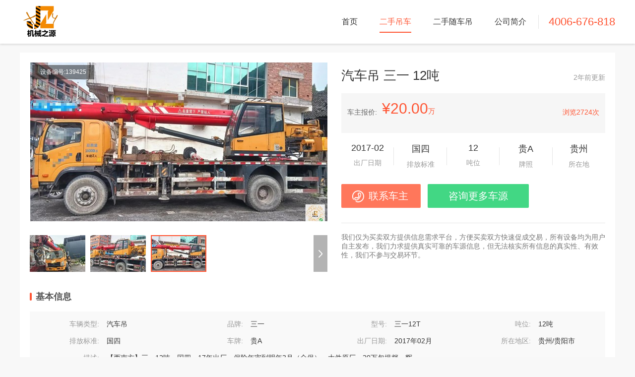

--- FILE ---
content_type: text/html; charset=utf-8
request_url: https://www.jxzy168.com/cheliang/che_139425.html
body_size: 12495
content:

<!DOCTYPE html>
<html>
<head>
    <meta charset="utf-8">
    <title>汽车吊_三一_12吨_国四_三一12T_二手吊车买卖，二手吊车信息免费发布，二手吊车处理交易网站平台-机械之源-双峰县金顺信息科技有限公司</title>
    <meta content="initial-scale=1.0,user-scalable=no,minimum-scale=1,maximum-scale=1,width=device-width,minimal-ui" name="viewport" />
    <meta name="keywords" content="二手吊车，二手吊车平台，二手吊车处理交易网站平台汽车吊,三一,12吨,国四,三一12T" />
    <meta name="description" content="机械之源二手吊车设备信息交易平台,专业提供二手吊车买卖交易,免费发布吊车信息,吊车配件,保险,维修,租赁,吊车司机招聘求职,吊车新闻咨询" />
    <meta name="author" content="机械之源" />
    <link rel="stylesheet" href="/static/css/pc.css" />
    <link rel="stylesheet" href="/static/css/font.css" />
    <script language="javascript" src="/static/script/jquery/jQuery1.71.js" type="text/javascript"></script>
</head>
<body>
    <div class="header">
        <div class="center">
            <div class="logo">
                <img src="/upload/config/2018111321/f4671abb-38f4-49fc-937b-39086f958cd9.jpg" />
            </div>
            <div class="right">
                <ul class="menu">
                    <li>
                        <a href="/">首页</a>
                        <a href="/"><span>二手吊车</span></a>
                        <a href="http://www.dczy168.com" title="二手随车吊">二手随车吊</a>
                        <a href="/about.html">公司简介</a>
                    </li>
                </ul>
                <div class="tel">4006-676-818</div>
            </div>
        </div>
    </div>
    
    <!--x-->
    <div class="layout">
        
<div class="layout-model">
    <div class="layout-model-pic" id="wowslider-container">
        <div class="pic-slider">
            <div class="iv">设备编号:139425</div>
            <ul class="list">
                    <li><img src="https://www.jxzy168.com//upload/image/2023/05/18/66a4ddfcfe28491d86ce8f897e0264e9.jpg?w=600&h=320" /></li>
                    <li><img src="https://www.jxzy168.com//upload/image/2023/05/18/a5fc1f5731d6425abab69538f647d23c.jpg?w=600&h=320" /></li>
                    <li><img src="https://www.jxzy168.com//upload/image/2023/05/18/fdb162097fb24cf1a22101da6faf7a26.jpg?w=600&h=320" /></li>
            </ul>
        </div>
        <div class="pic-small">
            <div class="fx prev"></div>
            <ul class="list">

                    <li class="active"><img src="https://www.jxzy168.com//upload/image/2023/05/18/66a4ddfcfe28491d86ce8f897e0264e9.jpg?w=112&h=74" /></li>
                    <li class=""><img src="https://www.jxzy168.com//upload/image/2023/05/18/a5fc1f5731d6425abab69538f647d23c.jpg?w=112&h=74" /></li>
                    <li class=""><img src="https://www.jxzy168.com//upload/image/2023/05/18/fdb162097fb24cf1a22101da6faf7a26.jpg?w=112&h=74" /></li>
            </ul>
            <div class="fx next"></div>
        </div>
    </div>
    <div class="layout-model-destion">
        <div class="info">
            <h1 class="title">汽车吊 三一 12吨</h1>
            <span>2年前更新</span>
        </div>
        <div class="price">
            <div class="d">车主报价:</div>
            <div class="e">
                    <em>¥20.00</em><i>万</i>
            </div>
            <div class="f">浏览<span>2724</span>次</div>
        </div>
        <div class="simplify">
            <div class="node">
                <div class="title">2017-02</div>
                <div class="detail">出厂日期</div>
            </div>
            <div class="node">
                <div class="title">国四</div>
                <div class="detail">排放标准</div>
            </div>
            <div class="node">
                <div class="title">12</div>
                <div class="detail">吨位</div>
            </div>
            <div class="node">
                <div class="title">贵A</div>
                <div class="detail">牌照</div>
            </div>
            <div class="node node-last">
                <div class="title">贵州</div>
                <div class="detail">所在地</div>
            </div>
        </div>
        <div class="button">
            <span id="btn-account" onclick="tShow(1, '4006 676818');">联系车主</span>
            <a href="javascript:{}" onclick="xShow();">咨询更多车源</a>
        </div>
        <div class="sfoot">
            <p>我们仅为买卖双方提供信息需求平台，方便买卖双方快速促成交易，所有设备均为用户自主发布，我们力求提供真实可靠的车源信息，但无法核实所有信息的真实性、有效性，我们不参与交易环节。</p>
        </div>
    </div>
</div>
<div class="layout-content">
    <h2>基本信息</h2>
    <div class="content-info">
        <div class="item">
            <div class="x">
                <div class="title">车辆类型:</div>
                <div class="detion">汽车吊</div>
            </div>
            <div class="x">
                <div class="title">品牌:</div>
                <div class="detion">三一</div>
            </div>
            <div class="x">
                <div class="title">型号:</div>
                <div class="detion">三一12T</div>
            </div>
            <div class="x">
                <div class="title">吨位:</div>
                <div class="detion">12吨</div>
            </div>
        </div>
        <div class="item">
            <div class="x">
                <div class="title">排放标准:</div>
                <div class="detion">国四</div>
            </div>
            <div class="x">
                <div class="title">车牌:</div>
                <div class="detion">贵A</div>
            </div>
            <div class="x">
                <div class="title">出厂日期:</div>
                <div class="detion">2017年02月</div>
            </div>
            <div class="x">
                <div class="title">所在地区:</div>
                <div class="detion">贵州/贵阳市</div>
            </div>
        </div>
        <div class="item">
            <div class="y">
                <div class="title">描述:</div>
                <div class="detion">【西南方】三一12吨，国四，17年出厂，保险年审到明年3月（全保），大件原厂，20万包提档～辉</div>
            </div>
        </div>
    </div>
</div>
<div class="layout-content">
    <h2>车辆图片</h2>
    <div class="content-pic">
            <div class="item">
                <img src="https://www.jxzy168.com//upload/image/2023/05/18/66a4ddfcfe28491d86ce8f897e0264e9.jpg"/>
            </div>
            <div class="item">
                <img src="https://www.jxzy168.com//upload/image/2023/05/18/a5fc1f5731d6425abab69538f647d23c.jpg"/>
            </div>
            <div class="item">
                <img src="https://www.jxzy168.com//upload/image/2023/05/18/fdb162097fb24cf1a22101da6faf7a26.jpg"/>
            </div>
    </div>
</div>

    </div>
    <div class="empty"></div>
<style type="text/css">
.db-nav{
    background: #e5e5e5;
    height: 60px;
    line-height: 60px;
    text-align: center;
}
.db-nav span{
    margin: 0 5px;
}
</style>
<div class="db-nav">
    <span><a href="/about.html" target="_blank">关于我们</a></span>
    <span><a href="/about.html" target="_blank">公司简介</a></span>
    <span><a href="/about.html" target="_blank">交易声明</a></span>
    <span><a href="/upload/umeditor/2022081111/27e31697-b902-4004-a169-0202d284c20c.jpg" target="_blank">经营资质</a></span>
    <span>联系我们</span>
    <span>电话:400-6676-818</span>
    <span>地址:湖南娄底市双峰县国藩路</span>
</div>
    <!--x-->
    <div class="xfooter">
        copyright © 2015-2020 www.jxzy168.com版权所有 双峰县金顺信息科技有限公司 机械之源二手吊车信息网 经营许可证编号：<a href="http://beian.miit.gov.cn">湘ICP备17014860号-1</a> <script type="text/javascript">document.write(unescape("%3Cspan id='cnzz_stat_icon_1279343400'%3E%3C/span%3E%3Cscript src='https://s4.cnzz.com/z_stat.php%3Fid%3D1279343400%26show%3Dpic' type='text/javascript'%3E%3C/script%3E"));</script>
    </div>
    
<div id="x-dialog-back"></div>
<div id="x-dialog">
    <div class="t"><span onclick="tHidden();"></span></div>
    <div class="x-box">
        <div class="x-pic">
            <img src="https://www.jxzy168.com//upload/config/2018111321/47af2d5a-a6f6-45f7-8625-587d14847e39.jpg" />
        </div>
        <h2>您可以微信扫描二维码，拨打卖家电话</h2>
    </div>
</div>
<div id="x-dialog-back-2"></div>
<div id="x-dialog-2">
    <div class="t"><span onclick="xHidden();"></span></div>
    <div class="x-box">
        <div class="x-pic">
            <img src="https://www.jxzy168.com/static/image/gzh.jpg" />
        </div>
    </div>
</div>
<script type="text/javascript">
function tShow(flag, code) {
    var m = '<div class=\'x-pic\'><img src=\'http://www.jxzy168.com//upload/config/2018111321/47af2d5a-a6f6-45f7-8625-587d14847e39.jpg\' /></div><h2>您可以微信扫描二维码，拨打卖家电话</h2>';
    var n = [
        '<div style=\'text-align: center; font-size: 26px;color: #333;line-height: 26px;\'>卖家电话 </div>',
        '<div style=\'text-align: center; font-size: 26px;color: #f53;line-height: 26px;margin-top: 30px;\'>' + code + '</div>',
        '<div style=\'text-align: center; \'><img style=\'width:258px; height:258px;margin-top: 30px;\' src=\'http://www.jxzy168.com//upload/config/2018111321/47af2d5a-a6f6-45f7-8625-587d14847e39.jpg\' /></div>'
    ];
  //  $('#x-dialog').css(flag ? { "height": "480px", "margin-top": "-240px", "border-radius":"2px" } : { "height": "480px", "margin-top": "-240px" });
    $('#x-dialog .x-box').html(flag ? n.join('') : m);
    $('#x-dialog-back, #x-dialog').show();
};
function tHidden(){
    $('#x-dialog-back, #x-dialog').hide();
};
function xShow(){
    $('#x-dialog-back-2, #x-dialog-2').show();
};
function xHidden(){
    $('#x-dialog-back-2, #x-dialog-2').hide();
};
$(document).ready(function() {
    var slideBox = $("#wowslider-container");
    var ul = slideBox.find(".pic-slider ul");
    var oneWidth = slideBox.find(".pic-slider ul li").eq(0).width();
    var number = slideBox.find(".pic-small li");
    var timer = null;
    var sw = 0;
    //每个span绑定click事件，完成切换颜色和动画，以及读取参数值
    number.on("click", function() {
        $(this).addClass("active").siblings("li").removeClass("active");
        sw = $(this).index();
        var d = (oneWidth * sw) + (sw * 10);
        ul.animate({
            "right": d
        });
    });
    //左右按钮的控制效果
    $(".pic-small .next").stop(true, true).click(function() {
        sw++;
        if (sw == number.length) {
            sw = 0
        };
        number.eq(sw).trigger("click");
    });
    $(".pic-small .prev").stop(true, true).click(function() {
        sw--;
        if (sw == number.length) {
            sw = 0
        };
        number.eq(sw).trigger("click");
    });
    //定时器的使用，自动开始
    timer = setInterval(function() {
        sw++;
        if (sw == number.length) {
            sw = 0
        };
        number.eq(sw).trigger("click");
    },
    2000);
    //hover事件完成悬停和，左右图标的动画效果
    slideBox.hover(function() {
        $(".next,.prev").animate({
            "opacity": 1,
        },
        200);
        clearInterval(timer);
    },
    function() {
        $(".next,.prev").animate({
            "opacity": 0.5,
        },
        500);
        timer = setInterval(function() {
            sw++;
            if (sw == number.length) {
                sw = 0
            };
            number.eq(sw).trigger("click");
        },
        2000);
    });
});
</script>

<script type="text/javascript" charset="UTF-8" src="https://scripts.easyliao.com/33702/65841.js"></script>
</body>
</html>


--- FILE ---
content_type: text/css
request_url: https://www.jxzy168.com/static/css/pc.css
body_size: 16600
content:
html, body, div, span, applet, object, iframe, h1, h2, h3, h4, h5, h6, p, blockquote, pre, a, abbr, acronym, address, big, cite, code, del, dfn, em, img, ins, kbd, q, s, samp, small, strike, strong, sub, sup, tt, var, b, u, i, center, dl, dt, dd, ol, ul, li, fieldset, form, label, legend, table, caption, tbody, tfoot, thead, tr, th, td, article, aside, canvas, details, embed, figure, figcaption, footer, header, hgroup, menu, nav, output, ruby, section, summary, time, mark, audio, video {
  margin: 0;
  padding: 0;
  border: 0;
  font-size: 100%;
  vertical-align: baseline;
}
body {
  font-family: "Microsoft YaHei", Verdana, Arial, Tahoma, sans-serif;
  /* font smoothing */
  text-rendering: optimizeLegibility;
  -moz-osx-font-smoothing: grayscale;
  font-smoothing: antialiased; /* stylelint-disable-line */
  -webkit-font-smoothing: antialiased;
  font-size: 14px;
  background-color: #f8f8f8;
}
a {
  text-decoration: none;
  font-size: 12px;
  color: #555;
}
button, input, select, textarea {
  font-family: inherit;
  font-size: inherit;
  line-height: inherit;
  color: inherit;
}
ul, ol {
  list-style: none;
}
::-webkit-input-placeholder { /* WebKit browsers */
    font-weight: normal;
    color: #999;
}
.header{
  height: 88px;
  box-shadow: 0 2px 4px 0 rgba(0,0,0,.13);
  width: 100%;
  background-color: #fff;
}
.header .center{
  width: 1200px;
  margin: 0 auto;
  max-width: 1200px;
  height: 88px;
  position:relative;
}
.header .center .logo{
  float: left;
  height: 88px;
  background-color: #fff;
}
.header .center .logo img{
  height: 88px;
  width: 88px;
}
.header .center .right{
  float: right;
  height: 88px;
}
.header .center .menu{
  vertical-align: middle;
  display: inline-block;
}
.header .center .menu li{
  float: left;
  height: 88px;
  line-height: 88px;
  font-size: 16px;
}
.header .center .menu li a{
  color: #333;
  font-size: 16px;
  padding: 20px;
}
.header .center .menu li a:hover{
  color: #f53;
}
.header .center .menu li a span{
  border-bottom: 2px solid #f53;
  color: #f53;
  padding: 12px 0;
}
.header .center .tel{
  padding: 1px 0 1px 20px;
  display: inline-block;
  vertical-align: middle;
  font-size: 22px;
  color: #f53;
  border-left: 1px solid #e5e5e5;
}
.header .center .ercode{
  float: right;
  margin-left: 15px;
  background: #f90 url(t_code.png) no-repeat center center;
  height: 66px;
  width: 66px;
  cursor: pointer;
  position: relative;
}
.header .center .ercode .code-image{ 
  display: none; 
  border:#f90 2px solid;
  background:#fff;
  position: absolute;
  top: 66px;
  left: -50px;
  padding: 10px;
}
.header .center .ercode .code-image img{
  width: 150px;
  height: 150px;
}
.header .center .ercode:hover .code-image{
  display: block;
}
.layout{
  width: 1200px;
  margin: 18px auto 0;
  max-width: 1200px;
}
.layout .fliter{
  padding:5px 15px 0 15px;
  overflow: hidden;
  padding-bottom: 10px;
  background-color: #fff;
}
.layout .fliter .item{
  border-bottom: 1px #f0f0f0 solid;
  display: flex;
  padding: 13px 0 0;
}
.layout .fliter .item .l{
  flex: 0.5;
  text-align: left;
  font-size: 14px;
  color: #999;
  padding: 1px 0 4px 20px;
}
.layout .fliter .item .r{
  flex: 9;
}
.layout .fliter .item .r li{
  float: left;
  margin-right: 18px;
  margin-bottom: 13px;
}
.layout .fliter .item .r li span{
  font-size: 14px;
  background-color: #fff;
  display: inline-block;
  color: #333;
  padding: 1px 3px;
  cursor: pointer;
}
.layout .fliter .item .r li span:hover{ color: #f53; }
.layout .fliter .item .r li span.focus{
  background-color: #f53;
  color: #fff;
  border-radius: 2px;
}
.layout .fliter .footer{
  overflow: hidden;
  padding:15px 20px 8px 20px;
  color: #999;
}
.layout .fliter .footer .x{
  float: left;
}
.layout .fliter .footer .y{
  float: right;
}
.layout .fliter .footer .x span{
  color: #f53;
  margin: 0 2px;
}
.layout .fliter .footer .y span{
  color: #f53;
  cursor: pointer;
}
#flex-left{
  position: fixed;
  left: 0;
  bottom: 40%;
}

.tab{
  margin-top:15px;
  height: 60px;
  background: #fff;
  padding: 0 24px;
}
.tab .title{
  float: left;
  height: 57px;
  line-height: 60px;
  font-size: 18px;
  color: #f53;
  border-bottom: 3px solid #f53;
  margin-right: 35px;
  cursor: pointer;
}
.tab .no-title{
  border-color: #fff;
  color: #999;
} 
.tab .layout-search{
  position: relative;
  float: right;
  border-radius: 2px;
  width: 140px;
  display: inline-block;
  vertical-align: middle;
  margin-top: 15px;
  border: 1px solid #e5e5e5;
}
.tab .layout-search input{
  width: 100%;
  height: 30px;
  padding: 0 30px 0 10px;
  font-size: 14px;
  border: none;
  background-color: transparent;
  outline: none;
  box-shadow: none;
  box-sizing: border-box;
}
.tab .layout-search .car-button{
  line-height: 1;
  position: absolute;
  right: 4px;
  top: 4px;
  color: #ccc;
  font-size: 24px;
  cursor: pointer;
}
.tab .layout-search .car-button:before {
  content: "\e712";
  font-family: "iconfont" !important;
  color: #333;
}
.list{
  overflow: hidden;
  padding-bottom: 15px;
}
.list .r-list-item{
  float: left;
  margin: 15px 15px 0 0;
  display: block;
  border:#fff 1px solid;
  padding: 1px;
  height: 255px;
  width: 228px;
  overflow: hidden;
  background: #fff;
  box-sizing: border-box;
  position: relative;
}
.list .r-list-item-f{
  margin-right: 0;
}
.list .r-list-item:hover{
  border-color: #f53;
  color: #f53;
}
.list .r-list-item .mark{
  position: absolute;
  z-index: 1;
  color: #fff;
  width: 26px;
  left: 10px;
  top: 1px;
  background: #f53;
  opacity: 0.8;
  padding: 3px;
  border-radius: 2px;
}
.list .r-list-item .mark:besssfore{
    content: "";
    position: absolute;
    background: #f53;
    z-index: -1;
    opacity: 0.8;
}

.list .r-list-item img{
  width: 100%;
  height: 150px;
}
.list .r-list-item .desc{
  padding: 10px 10px 0;
  color: #333;
  font-size: 14px;
  overflow: hidden;
}
.list .r-list-item .desc .x{
  float: left;
}
.list .r-list-item .desc .y{
  float: right;
  text-align: right;
  font-size: 12px;
  color: #888;
  padding-top: 2px;
}
.list .r-list-item .atr{
  padding: 8px 10px 0;
  color: #888;
}
.list .r-list-item .bot{
  padding: 6px 10px 0;
  color: #888;
  display: flex;
}
.list .r-list-item .bot .fee{
  flex: 5;
  color: #f60;
}
.list .r-list-item .bot .fee .span-0{
  font-size: 20px;
  font-weight: 400;
}
.list .r-list-item .bot .fee .span-1{
}
.list .r-list-item .bot .fee em{
  font-style: normal;
  font-size: 16px;
  font-weight: 400;
}
.list .r-list-item .bot .t{
  flex: 5;
  text-align: right;
  padding-top: 6px;
  color: #999;
}

.ui-page{
  padding: 20px 0 50px 0;
  text-align: center;
  overflow: hidden;
}
.ui-page a.link{
  display: inline-block;
  vertical-align: middle;
  margin-left: 4px;
  margin-right: 4px;
  width: 36px;
  height: 36px;
  line-height: 34px;
  text-align: center;
  border: 1px solid #e9e9e9;
  background-color: #fff;
  border-radius: 2px;
  color: #666;
  font-size: 14px;
  cursor: pointer;
}
.ui-page a.link:hover{
  border: 1px solid #f53;
}
.ui-page a.link-focus{
  border: 1px solid #f53;
  background-color: #f53;
  color: #fff;
}



.layout-model{
  background: #fff;
  padding: 20px;
  width: 1160px;
  overflow: hidden;
}

.layout-model .layout-model-pic{
  width: 600px;
  overflow: hidden;
  float: left;
}
.layout-model .layout-model-pic .pic-slider{
  width: 100%;
  position: relative;
}
.layout-model .layout-model-pic .pic-slider .iv{
  position: absolute;
  padding: 6px 16px;
  top: 5px;
  left: 5px;
  font-size: 12px;
  color: #fff;
  background-color: rgba(23,23,23,.5);
  z-index: 1000;
}
.layout-model .layout-model-pic .pic-slider .list{
  position: relative;
  height: 320px;
  width: 10000%;
}
.layout-model .layout-model-pic .pic-slider .list li{
  float: left;
  width: 600px;
  height: 320px;
  position: relative;
}
.layout-model .layout-model-pic .pic-slider .list li img{
  width: 600px;
  height: 100%
}
.layout-model .layout-model-pic .pic-small{
  position: relative;
  margin-top: 13px;
  height: 74px;
  overflow: hidden;
}
.layout-model .layout-model-pic .pic-small .fx{
  position: absolute;
  width: 28px;
  line-height: 74px;
  text-align: center;
  top: 0;
  bottom: 0;
  background-color: #444;
  opacity: .4;
  z-index: 4;
  cursor: pointer;
}
.layout-model .layout-model-pic .pic-small .fx:before{
  font-family: "iconfont" !important;
  font-size: 16px;
  font-style: normal;
  color: #fff;
  font-size: 18px;
}
.layout-model .layout-model-pic .pic-small .prev{
  left: 0;
}
.layout-model .layout-model-pic .pic-small .next{
  right: 0;
}
.layout-model .layout-model-pic .pic-small .prev:before{
  content: "\e700";
}
.layout-model .layout-model-pic .pic-small .next:before{
  content: "\e6ff";
}
.layout-model .layout-model-pic .list{
  width: 1000%;
  overflow: hidden;
  display: table;
  position: relative;
}
.layout-model .layout-model-pic .list li{
  position: relative;
  float: left;
  width: 112px;
  height: 74px;
  margin-right: 10px;
  overflow: hidden;
  cursor: pointer;
}
.layout-model .layout-model-pic .list li.active:before{
  content: "";
  position: absolute;
  left: 0;
  right: 0;
  top: 0;
  bottom: 0;
  border: 2px solid #f53;
  z-index: 2;
}
.layout-model .layout-model-pic .list li img{
  width: 100%;
  height: 100%;
}

.layout-model .layout-model-destion{
  float: right;
  width: 532px;
}
.layout-model-destion .info{
  height: 32px;
  padding: 10px 0 0;
}
.layout-model-destion .info .title{
  float: left;
  line-height: 32px;
  font-family: inherit;
  font-weight: 500;
  color: #333;
  font-size: 26px;
}
.layout-model-destion .info span{
  float: right;
  line-height: 40px;
  color: #999;
}
.layout-model-destion .price{ 
  margin-top: 20px;
  padding: 0 12px;
  height: 80px;
  background-color: #f6f6f6;
  overflow: hidden;
}
.layout-model-destion .price .d{
  float: left;
  font-size: 14px;
  color: #666;
  margin-top: 30px;
}
.layout-model-destion .price .e{
  float: left;
  margin-top: 14px;
  margin-left: 10px;
}
.layout-model-destion .price .e em{
  font-style: normal;
  color: #f53;
  font-size: 30px;
}
.layout-model-destion .price .e i{
  font-style: normal;
  color: #f53;
}
.layout-model-destion .price .f{
  float: right;
  font-style: normal;
  color: #f53;
  margin-top: 30px;
}
.layout-model-destion .simplify{
  padding: 20px 0;
  display: flex;
}
.layout-model-destion .simplify .node{
  flex: 2;
  position: relative;
  text-align: center;
}
.layout-model-destion .simplify .node .title{
  font-size: 18px;
  color: #333;
}
.layout-model-destion .simplify .node .detail{
  margin-top: 11px;
  font-size: 14px;
  color: #999;
}
.layout-model-destion .simplify .node:before{
    content: "";
    position: absolute;
    right: 0;
    top: 50%;
    width: 1px;
    height: 36px;
    margin-top: -18px;
    background-color: #e5e5e5;
}
.layout-model-destion .simplify .node-last:before{
  display: none;
}
.layout-model-destion .button{
  overflow: hidden;
  margin-top: 10px;
}
.layout-model-destion .button span{
  position: relative;
  display: inline-block;
  background-color: rgba(255,85,51,.8);
  height: 48px;
  line-height: 48px;
  color: #fff;
  font-size: 20px;
  border-radius: 2px;
  cursor: pointer;
  padding:0 25px 0 55px;
}
.layout-model-destion .button span:hover{ background: #f53; }
.layout-model-destion .button span:before {
    content: "\e71a";
	left: 16px;
    top: 0;
    font-size: 34px;
	position: absolute;
	font-family: "iconfont" !important;
}
.layout-model-destion .button a{
  margin-left: 10px;
  display: inline-block;
  background-color: rgba(19,206,102,.8);
  width: 204px;
  height: 48px;
  line-height: 48px;
  color: #fff;
  font-size: 20px;
  border-radius: 2px;
  cursor: pointer;
  text-align: center;
}
.layout-model-destion .button a:hover{
 background-color: #13ce66;
}
.layout-model-destion .sfoot{
  margin-top: 30px;
  border-top: 1px solid #e5e5e5;
  padding-top: 20px;
  color: #777;
}


.layout-content{
  overflow: hidden;
  background: #fff;
  padding: 0 20px;
}
.layout-content h2{
  margin-top: 20px;
  position: relative;
  padding-left: 12px;
  font-size: 18px;
  color: #555;
  line-height: 20px;
  font-weight: 700;
}
.layout-content h2:before {
  content: "";
  position: absolute;
  left: 0;
  top: 50%;
  width: 4px;
  height: 16px;
  margin-top: -8px;
  border-radius: 17px;
  background-color: #f53;
}

.layout-content .content-info{
  background: #f9f9f9;
  margin-top: 20px;
  padding:8px 0;
  overflow: hidden;
}
.layout-content .content-info .x{
  float: left;
  width: 25%;
  overflow: hidden;
  line-height: 34px;
}
.layout-content .content-info .y{
  overflow: hidden;
  line-height: 34px;
  width: 100%;
}
.layout-content .content-info .title{
  width: 140px;
  float: left;
  text-align: right;
  color: #999;
}
.layout-content .content-info .detion{
  float: left;
  margin-left: 15px;
  color: #333;
}
.layout-content .content-pic{
  padding: 20px 0;
  overflow: hidden;
}
.layout-content .content-pic .item{
  width: 1160px;
}
.layout-content .content-pic .item img{
  height: auto;
  max-width: 1160px;
}
.empty{
  margin-top: 30px;
}
.xfooter{
  background: #21252e;
  text-align: center;
  color: hsla(0,0%,60%,.6);
  padding: 20px 0;
  width: 100%;
  font-size: 12px;
}
.xfooter a{color: hsla(0,0%,60%,.6);}
.xfooter a:hover{ color: #fff; }

#x-dialog-back{
  position: fixed;
  left: 0;
  right: 0;
  bottom: 0;
  top: 0;
  background-color: #333;
  background-color: rgba(51,51,51,.9);
  z-index: 10000;
  display: none;
}
#x-dialog{
  position: fixed;
  width: 400px;
  height: 480px;
  background: #fff;
  z-index: 10001;
  top: 50%;
  left: 50%;
  margin-left: -200px;
  margin-top: -240px;
  display: none;
}
#x-dialog .t{
  padding: 20px;
}
#x-dialog .t span{
  display: block;
  float: right;
  font-size: 28px;
  color: #ccc;
  cursor: pointer;
  font-family: "iconfont" !important;
}
#x-dialog .t span:before {
    content: "\e702";
}
#x-dialog .x-box{
  padding: 20px;
}
#x-dialog .x-box .x-pic{
  text-align: center;
  margin-top: 40px;
}
#x-dialog .x-box .x-pic img{width: 258px; height: 258px;}
#x-dialog .x-box h2{
  color: #333;
  font-size: 14px;
  text-align: center;
  margin-top: 30px;
}

#x-dialog-back-2{
  position: fixed;
  left: 0;
  right: 0;
  bottom: 0;
  top: 0;
  background-color: #333;
  background-color: rgba(51,51,51,.9);
  z-index: 10000;
  display: none;
}
#x-dialog-2{
  position: fixed;
  width: 400px;
  height: 480px;
  background: #fff;
  z-index: 10001;
  top: 50%;
  left: 50%;
  margin-left: -200px;
  margin-top: -240px;
  display: none;
}
#x-dialog-2 .t{
  padding: 20px;
}
#x-dialog-2 .t span{
  display: block;
  float: right;
  font-size: 28px;
  color: #ccc;
  cursor: pointer;
  font-family: "iconfont" !important;
}
#x-dialog-2 .t span:before {
    content: "\e702";
}
#x-dialog-2 .x-box{
  padding: 20px;
}
#x-dialog-2 .x-box .x-pic{
  text-align: center;
  margin-top: 40px;
}
#x-dialog-2 .x-box .x-pic img{width: 258px; height: 258px;}
#x-dialog-2 .x-box h2{
  color: #333;
  font-size: 14px;
  text-align: center;
  margin-top: 30px;
}

.fullSlide{width:100%;position:relative;height:400px; margin-top: 10px;}
.fullSlide .bd{margin:0 auto;position:relative;z-index:0;overflow:hidden;}
.fullSlide .bd ul{width:100% !important;}
.fullSlide .bd li{width:100% !important;height:400px;overflow:hidden;text-align:center; background-size: 100% auto; background-repeat: no-repeat;}
.fullSlide .bd li a{display:block;height:400px;}
.fullSlide .hd{width:100%;position:absolute;z-index:1;bottom:0;left:0;height:30px;line-height:30px;}
.fullSlide .hd ul{text-align:center;}
.fullSlide .hd ul li{cursor:pointer;display:inline-block;*display:inline;zoom:1;width:42px;height:11px;margin:1px;overflow:hidden;background:#000;filter:alpha(opacity=50);opacity:0.5;line-height:999px;}
.fullSlide .hd ul .on{background:#f00;}
